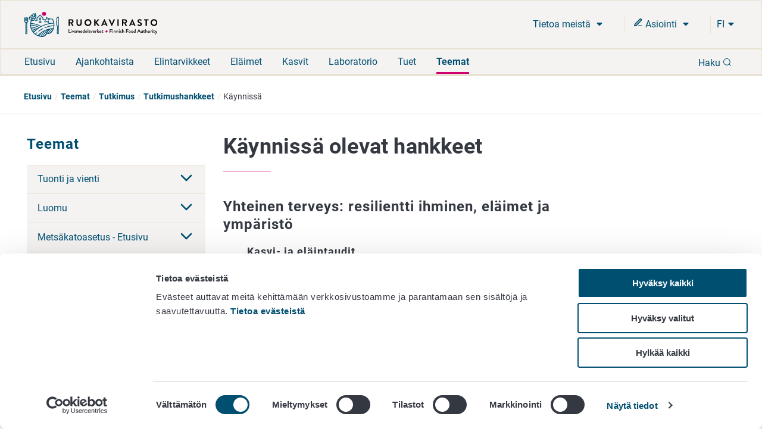

--- FILE ---
content_type: text/html; charset=utf-8
request_url: https://www.ruokavirasto.fi/teemat/tieteellinen-tutkimus/tutkimushankkeet/kaynnissa/
body_size: 11446
content:


<!doctype html>
<html lang="fi">

<head>
    <meta charset="utf-8" />
    <meta http-equiv="X-UA-Compatible" content="IE=edge,chrome=1" />
    <meta http-equiv="Content-Language" content="fi" />
    <base href="/teemat/tieteellinen-tutkimus/tutkimushankkeet/kaynnissa/" />
    <title>K&#228;ynniss&#228; - Ruokavirasto</title>
    
    <meta name="viewport" content="width=device-width, initial-scale=1" />
    <link rel="canonical" href="https://www.ruokavirasto.fi/teemat/tieteellinen-tutkimus/tutkimushankkeet/kaynnissa/" />
    <meta name="pageid" content="294" />

    <link rel="apple-touch-icon" sizes="180x180" href="/static/img/favicons/apple-touch-icon.png">
<link rel="icon" type="image/png" sizes="32x32" href="/static/img/favicons/favicon-32x32.png">
<link rel="icon" type="image/png" sizes="16x16" href="/static/img/favicons/favicon-16x16.png">
<link rel="manifest" href="/static/img/favicons/site.webmanifest">
<link rel="mask-icon" href="/static/img/favicons/safari-pinned-tab.svg" color="#5bbad5">
<meta name="msapplication-TileColor" content="#da532c">
<meta name="theme-color" content="#ffffff">
            <link rel="alternate" hreflang="en" href="/en/themes/scientific-research/scientific-projects/current/" />
        <link rel="alternate" hreflang="sv" href="/sv/teman/vetenskaplig-forskning/vetenskapliga-projekt/pagaende/" />
        <link rel="alternate" hreflang="fi" href="/teemat/tieteellinen-tutkimus/tutkimushankkeet/kaynnissa/" />

        <meta property="og:title" content="K&#228;ynniss&#228;"/>
    <meta property="og:type" content="article"/>
    <meta property="og:image" content="https://www.ruokavirasto.fi/contentassets/4113477b086a4a1ebdea0f2135773087/default_504x504.png"/>
    <meta property="og:url" content="https://www.ruokavirasto.fi/teemat/tieteellinen-tutkimus/tutkimushankkeet/kaynnissa/"/>
    <meta property="og:site_name" content="Ruokavirasto"/>

     
<script type="text/javascript">
    window.jsErrors = [];
    window.onerror = function (errorMessage) { window.jsErrors[window.jsErrors.length] = errorMessage; };
</script>
    
     <!-- Cookiebot Script -->
     <script id="Cookiebot" src="https://consent.cookiebot.com/uc.js" data-cbid="dfd6ff8a-425a-4923-ac60-b7a59c4e8f6a" data-culture="fi" type="text/javascript" data-blockingmode="auto"></script> 
     <!-- End Cookiebot Script -->

        <script type="text/plain" data-cookieconsent="statistics">
        var appInsights = window.appInsights ||
            function(config) {
                function r(config) {
                    t[config] = function() {
                        var i = arguments;
                        t.queue.push(function() { t[config].apply(t, i) })
                    }
                }

                var t = { config: config }, u = document, e = window, o = 'script', s = u.createElement(o), i, f;
                for (s.src = config.url || '//az416426.vo.msecnd.net/scripts/a/ai.0.js', u.getElementsByTagName(o)[0]
                        .parentNode.appendChild(s), t.cookie = u.cookie, t
                        .queue = [], i = ['Event', 'Exception', 'Metric', 'PageView', 'Trace', 'Ajax'];
                    i.length;
                ) r('track' + i.pop());
                return r('setAuthenticatedUserContext'), r('clearAuthenticatedUserContext'), config
                    .disableExceptionTracking ||
                    (i = 'onerror', r('_' + i), f = e[i], e[i] = function(config, r, u, e, o) {
                        var s = f && f(config, r, u, e, o);
                        return s !== !0 && t['_' + i](config, r, u, e, o), s
                    }), t
            }({
                instrumentationKey: '956095d9-b016-4f2c-9745-aba69de7bad0'
            });

        window.appInsights = appInsights;
        appInsights.trackPageView();
    </script>

    
    
    <script defer src="https://eu2.snoobi.eu/?account=snt_12419 "></script>

    <link href=/dist/css/ruokavirasto.241197b7.css rel=stylesheet media=all><script src=/dist/js/ruokavirasto-vendor.54a3e275.js data-cookieconsent=ignore defer></script><script src=/dist/js/ruokavirasto.baf718e0.js data-cookieconsent=ignore defer></script>
    
</head>

<body class="articlepage">
    <div id="rv-app" v-cloak>
        <header>
            
            <div style="display: none" aria-hidden="true">
                <svg width="0" height="0" style="position:absolute"><symbol viewBox="0 0 32 32" id="icon-alert" xmlns="http://www.w3.org/2000/svg"><path d="M30.86 25.68L16.52.56a1.13 1.13 0 00-2 0L.15 25.68a1.08 1.08 0 000 1.09 1.13 1.13 0 001 .55h28.73a1.13 1.13 0 001-.55 1.08 1.08 0 00-.02-1.09zm-13.58-1.54h-3.56v-3.22h3.56zm0-5.63h-3.56V8.85h3.56z" /></symbol><symbol viewBox="0 0 32 32" id="icon-blogger" xmlns="http://www.w3.org/2000/svg"><path d="M21.79 32a10.18 10.18 0 0010.15-10.09l.06-8.17-.09-.45-.27-.56-.46-.35c-.58-.46-3.57 0-4.37-.7-.57-.52-.66-1.46-.83-2.73a8 8 0 00-.91-3.44A11.18 11.18 0 0017.23 0h-7.09A10.15 10.15 0 000 10.11v11.8A10.15 10.15 0 0010.14 32zM10.27 8.26h5.62a1.93 1.93 0 110 3.86h-5.62a1.93 1.93 0 110-3.86zm-1.94 13.5a1.94 1.94 0 011.94-1.93H21.7a1.93 1.93 0 110 3.85H10.27a1.94 1.94 0 01-1.94-1.92z" /></symbol><symbol fill="none" viewBox="0 0 25 22" id="icon-briefcase" xmlns="http://www.w3.org/2000/svg"><path d="M17.1 21V3.222c0-.59-.242-1.154-.674-1.571A2.341 2.341 0 0014.8 1h-4.6c-.61 0-1.195.234-1.626.65A2.185 2.185 0 007.9 3.223V21M3.3 5.444h18.4c1.27 0 2.3.995 2.3 2.223v11.11C24 20.006 22.97 21 21.7 21H3.3C2.03 21 1 20.005 1 18.778V7.667c0-1.228 1.03-2.223 2.3-2.223z" stroke="currentColor" stroke-width="2" stroke-linecap="round" stroke-linejoin="round" /></symbol><symbol fill="none" viewBox="0 0 20 22" id="icon-calendar" xmlns="http://www.w3.org/2000/svg"><path d="M14 1v4M6 1v4M1 9h18M3 3h14a2 2 0 012 2v14a2 2 0 01-2 2H3a2 2 0 01-2-2V5a2 2 0 012-2z" stroke="currentColor" stroke-width="2" stroke-linecap="round" stroke-linejoin="round" /></symbol><symbol viewBox="0 0 9 15" id="icon-chevron" xmlns="http://www.w3.org/2000/svg"><path d="M8.427 7.5a.894.894 0 01-.266.64L2.12 14.182a.906.906 0 01-1.245-1.28L6.24 7.5.875 2.099A.906.906 0 012.083.818L8.125 6.86a.894.894 0 01.302.64z" stroke="currentColor" fill="currentColor" /></symbol><symbol fill="none" viewBox="0 0 24 24" id="icon-chevron-down" xmlns="http://www.w3.org/2000/svg"><path d="M6 9l6 6 6-6" stroke="currentColor" stroke-width="2" stroke-linecap="round" stroke-linejoin="round" /></symbol><symbol viewBox="0 0 32 32" id="icon-close" xmlns="http://www.w3.org/2000/svg"><path fill-rule="evenodd" d="M32 3.2L28.8 0 16 12.8 3.2 0 0 3.2 12.8 16 0 28.8 3.2 32 16 19.2 28.8 32l3.2-3.2L19.2 16 32 3.2z" /></symbol><symbol fill="none" viewBox="0 0 18 18" id="icon-eservices" xmlns="http://www.w3.org/2000/svg"><path d="M9 15h6.75" stroke="currentColor" stroke-width="1.5" stroke-linecap="round" stroke-linejoin="round" /><path d="M12.375 2.625a1.591 1.591 0 112.25 2.25L5.25 14.25l-3 .75.75-3 9.375-9.375z" stroke="currentColor" stroke-width="2" stroke-linecap="round" stroke-linejoin="round" /></symbol><symbol viewBox="0 0 32 32" id="icon-facebook" xmlns="http://www.w3.org/2000/svg"><path d="M19.2 0c-4.2.3-7.3 3.8-7 8v3.1H6.7v5.2h5.4V32h6V16.3h6.3v-5.2h-6.3V7.4c-.1-.9.5-1.7 1.3-1.9h5.1V0h-5.3z" /></symbol><symbol viewBox="0 0 32 32" id="icon-globe" xmlns="http://www.w3.org/2000/svg"><path d="M16 0a16 16 0 1016 16A16 16 0 0016 0zM3.07 16a12.77 12.77 0 01.32-2.85h2.88A18.37 18.37 0 006 16a17.37 17.37 0 00.23 2.81H3.39A12.77 12.77 0 013.07 16zm6 0a14.53 14.53 0 01.29-2.89h5.08v5.7H9.37A14.4 14.4 0 019.1 16zm8.46-11.15a14.66 14.66 0 014.08 5.23h-4.08zm-3.06 0v5.24h-4.09a14.72 14.72 0 014.09-5.25zm0 17.08v5.25a14.32 14.32 0 01-4.13-5.25zm3.06 5.24v-5.25h4.13a14.29 14.29 0 01-4.13 5.24zm0-8.31v-5.7h5.09A15.31 15.31 0 0122.9 16a15.22 15.22 0 01-.26 2.81zm8.2-5.7h2.88a12.85 12.85 0 010 5.7h-2.87A17.37 17.37 0 0026 16a18.37 18.37 0 00-.27-2.85zm1.76-3.07h-2.55a17.26 17.26 0 00-3.58-5.84 13 13 0 016.13 5.83zM10.64 4.24a17.26 17.26 0 00-3.58 5.84H4.51a13 13 0 016.13-5.84zM4.51 21.92h2.54a17.08 17.08 0 003.57 5.84 13 13 0 01-6.11-5.84zm16.87 5.84A17.08 17.08 0 0025 21.92h2.54a13 13 0 01-6.16 5.84z" /></symbol><symbol viewBox="0 0 32 25.6" id="icon-hamburger" xmlns="http://www.w3.org/2000/svg"><path d="M0 0h32v4.24H0zM0 10.64h32v4.31H0zM0 21.36h32v4.24H0z" /></symbol><symbol fill="none" viewBox="0 0 18 18" id="icon-info" xmlns="http://www.w3.org/2000/svg"><path d="M9 16.5a7.5 7.5 0 100-15 7.5 7.5 0 000 15zM9 12V9M9 6h.008" stroke="currentColor" stroke-width="2" stroke-linecap="round" stroke-linejoin="round" /></symbol><symbol viewBox="0 0 32 32" id="icon-instagram" xmlns="http://www.w3.org/2000/svg"><path d="M22 0H10A10 10 0 000 10v12a10 10 0 0010 10h12a10 10 0 0010-10V10A10 10 0 0022 0zm7 22a7 7 0 01-7 7H10a7 7 0 01-7-7V10a7 7 0 017-7h12a7 7 0 017 7z" /><path d="M16 8a8 8 0 108 8 8 8 0 00-8-8zm0 13a5 5 0 115-5 5 5 0 01-5 5z" /><circle cx="24.6" cy="7.4" r="1.07" /></symbol><symbol viewBox="0 0 32 32" id="icon-linkedin" xmlns="http://www.w3.org/2000/svg"><path d="M1.1 9.2h6.6v21.2H1.1zm30.6 21.1V17.9c0-6.2-3.2-9.1-7.6-9.1-2.6-.1-5 1.2-6.5 3.3h-.2l-.3-2.9h-5.7c.2 1.9.2 4.1.2 6.8v14.4h6.6V18.1c0-.6.1-1.1.2-1.6.5-1.5 1.8-2.5 3.4-2.5 2.4 0 3.3 1.8 3.3 4.6v11.7h6.6zM4.6 0C2.8-.1 1.3 1.3 1.2 3.2s1.3 3.3 3.2 3.4h.3c1.7-.1 3.1-1.4 3.2-3.2C7.8 1.6 6.4.1 4.6 0z" /></symbol><symbol viewBox="0 0 17 20" id="icon-location" xmlns="http://www.w3.org/2000/svg"><path d="M8.434 11.566a3.133 3.133 0 110-6.265 3.133 3.133 0 010 6.265M8.434 0A8.434 8.434 0 000 8.434C0 15.18 8.434 20 8.434 20s8.434-5.301 8.434-11.566A8.434 8.434 0 008.434 0" /></symbol><symbol viewBox="0 0 20 20" fill="none" id="icon-mail" xmlns="http://www.w3.org/2000/svg"><path d="M3.333 3.333h13.334c.916 0 1.666.75 1.666 1.667v10c0 .917-.75 1.667-1.666 1.667H3.332c-.917 0-1.667-.75-1.667-1.667V5c0-.917.75-1.667 1.667-1.667z" stroke="#343841" stroke-width="1.5" stroke-linecap="round" stroke-linejoin="round" /><path d="M18.333 5L10 10.833 1.667 5" stroke="#343841" stroke-width="1.5" stroke-linecap="round" stroke-linejoin="round" /></symbol><symbol fill="none" viewBox="0 0 22 22" id="icon-mobile-close" xmlns="http://www.w3.org/2000/svg"><path d="M15 7l-8 8m0-8l8 8m6-4c0 5.523-4.477 10-10 10S1 16.523 1 11 5.477 1 11 1s10 4.477 10 10z" stroke="currentColor" stroke-width="2" stroke-linecap="round" stroke-linejoin="round" /></symbol><symbol fill="none" viewBox="0 0 23 23" id="icon-pen-paper" xmlns="http://www.w3.org/2000/svg"><path d="M10 3.121H3a2 2 0 00-2 2v14a2 2 0 002 2h14a2 2 0 002-2v-7m-1.5-10.5a2.121 2.121 0 113 3l-9.5 9.5-4 1 1-4 9.5-9.5z" stroke="currentColor" stroke-width="2" stroke-linecap="round" stroke-linejoin="round" /></symbol><symbol viewBox="0 0 20 20" fill="none" id="icon-phone" xmlns="http://www.w3.org/2000/svg"><path d="M18.333 14.1v2.5a1.667 1.667 0 01-1.816 1.667 16.49 16.49 0 01-7.192-2.559 16.25 16.25 0 01-5-5 16.492 16.492 0 01-2.558-7.225 1.666 1.666 0 011.658-1.816h2.5A1.667 1.667 0 017.592 3.1c.105.8.3 1.586.583 2.342A1.667 1.667 0 017.8 7.2L6.742 8.258a13.333 13.333 0 005 5L12.8 12.2a1.665 1.665 0 011.758-.375 10.7 10.7 0 002.342.583 1.666 1.666 0 011.433 1.692z" stroke="#343841" stroke-width="1.5" stroke-linecap="round" stroke-linejoin="round" /></symbol><symbol viewBox="0 0 32 32" id="icon-search" xmlns="http://www.w3.org/2000/svg"><path d="M25.46 23.77a14.34 14.34 0 10-1.68 1.69L30 31.65A1.19 1.19 0 0031.65 30zM5.92 23a12.05 12.05 0 1117 0 12 12 0 01-17 0z" /></symbol><symbol viewBox="0 0 10 6" id="icon-triangle" xmlns="http://www.w3.org/2000/svg"><path d="M.969 0C.406 0 .125.688.53 1.094l4 4c.25.25.657.25.907 0l4-4C9.844.687 9.562 0 9 0H.969z" /></symbol><symbol fill="none" viewBox="0 0 1200 1227" id="icon-twitter" xmlns="http://www.w3.org/2000/svg"><path d="M714.163 519.284L1160.89 0h-105.86L667.137 450.887 357.328 0H0l468.492 681.821L0 1226.37h105.866l409.625-476.152 327.181 476.152H1200L714.137 519.284h.026zM569.165 687.828l-47.468-67.894-377.686-540.24h162.604l304.797 435.991 47.468 67.894 396.2 566.721H892.476L569.165 687.854v-.026z" fill="#fff" /></symbol><symbol viewBox="0 0 32 22" id="icon-youtube" xmlns="http://www.w3.org/2000/svg"><path d="M30.64 2.12C29.77.58 28.83.29 26.91.18S20.18 0 16 0 7 0 5.09.18 2.23.57 1.35 2.12 0 6.32 0 11c0 4.66.46 7.33 1.35 8.86s1.82 1.82 3.74 1.95S11.82 22 16 22s9-.07 10.91-.18 2.86-.41 3.73-1.95S32 15.67 32 11c0-4.68-.46-7.34-1.36-8.88zM12 17V5l10 6z" /></symbol></svg>
            </div>
            
            
<accessibility-shortcuts 
    :localizations="{&quot;Shortcuts&quot;:&quot;Pikalinkit&quot;,&quot;MoveToContent&quot;:&quot;Siirry suoraan sis&#228;lt&#246;&#246;n&quot;,&quot;MoveToSearch&quot;:&quot;Siirry koko sivuston hakuun&quot;}">
</accessibility-shortcuts>



            
            

<main-header 
    :top-bar="{&quot;logo&quot;:{&quot;url&quot;:&quot;/static/img/logos/rv-logo-horizontal-blue-fi.svg&quot;,&quot;mobileUrl&quot;:&quot;/static/img/logos/rv-logo-mobile.svg&quot;,&quot;alt&quot;:&quot;logo - Ruokavirasto&quot;,&quot;homePageUrl&quot;:&quot;https://www.ruokavirasto.fi/&quot;},&quot;languageMenu&quot;:{&quot;languages&quot;:[{&quot;LanguageId&quot;:&quot;fi&quot;,&quot;Name&quot;:&quot;Suomeksi&quot;,&quot;Url&quot;:&quot;/teemat/tieteellinen-tutkimus/tutkimushankkeet/kaynnissa/&quot;},{&quot;LanguageId&quot;:&quot;sv&quot;,&quot;Name&quot;:&quot;P&#229; svenska&quot;,&quot;Url&quot;:&quot;/sv/teman/vetenskaplig-forskning/vetenskapliga-projekt/pagaende/&quot;},{&quot;LanguageId&quot;:&quot;en&quot;,&quot;Name&quot;:&quot;In English&quot;,&quot;Url&quot;:&quot;/en/themes/scientific-research/scientific-projects/current/&quot;}],&quot;ariaLabel&quot;:&quot;Kielinavigaatio&quot;}}" 
    :current-page-id="294"
    :search="{&quot;searchSuggestionsApiUrl&quot;:&quot;/api/search/suggestions&quot;,&quot;searchPageUrl&quot;:&quot;/haku/&quot;,&quot;localizations&quot;:{&quot;Language&quot;:&quot;fi&quot;,&quot;Search&quot;:&quot;Haku&quot;,&quot;DoSearch&quot;:&quot;Hae&quot;,&quot;Close&quot;:&quot;Sulje&quot;,&quot;EnterSearchWord&quot;:&quot;Kirjoita hakusana&quot;,&quot;InitSearch&quot;:&quot;Tee haku&quot;,&quot;ShowMoreResults&quot;:&quot;N&#228;yt&#228; lis&#228;&#228; tuloksia&quot;,&quot;AutoCompleteResults&quot;:&quot;Ennakoivan haun tulokset&quot;},&quot;count&quot;:8,&quot;minChars&quot;:2}" 
    :localizations="{&quot;language&quot;:&quot;fi&quot;,&quot;showMore&quot;:&quot;N&#228;yt&#228; lis&#228;&#228;&quot;,&quot;frontPage&quot;:&quot;Etusivu&quot;,&quot;close&quot;:&quot;Sulje&quot;,&quot;subMenu&quot;:&quot;Ala-valikko&quot;,&quot;expandChildren&quot;:&quot;Laajenna alasivulista&quot;,&quot;back&quot;:&quot;Takaisin&quot;}">
</main-header>


            
            


<div class="breadcrumb ">
    <div class="content">
        <ul class="breadcrumb__list">
                    <li class="breadcrumb__item">
                        <a class="breadcrumb__link" href="/">Etusivu</a>
                    </li>
                    <li class="breadcrumb__item">
                        <a class="breadcrumb__link" href="/teemat/">Teemat</a>
                    </li>
                    <li class="breadcrumb__item">
                        <a class="breadcrumb__link" href="/teemat/tieteellinen-tutkimus/">Tutkimus</a>
                    </li>
                    <li class="breadcrumb__item">
                        <a class="breadcrumb__link" href="/teemat/tieteellinen-tutkimus/tutkimushankkeet/">Tutkimushankkeet</a>
                    </li>
                    <li class="breadcrumb__item">K&#228;ynniss&#228;</li>
        </ul>
    </div>
</div>        </header>

        <div :class="{wrapper: true}">
            <div :class="{'main-area-wrapper': true}">


    <side-nav aria-label="Sivunavigaatio" :localizations="{&quot;expand&quot;:&quot;Laajenna alasivulista&quot;,&quot;collapse&quot;:&quot;Minimoi alasivulista&quot;}" :trail="[{&quot;Name&quot;:&quot;Etusivu&quot;,&quot;Url&quot;:&quot;/&quot;,&quot;ContentId&quot;:0,&quot;TargetFrame&quot;:&quot;_self&quot;,&quot;Rel&quot;:null,&quot;Selected&quot;:false},{&quot;Name&quot;:&quot;Teemat&quot;,&quot;Url&quot;:&quot;/teemat/&quot;,&quot;ContentId&quot;:0,&quot;TargetFrame&quot;:&quot;_self&quot;,&quot;Rel&quot;:null,&quot;Selected&quot;:false},{&quot;Name&quot;:&quot;Tutkimus&quot;,&quot;Url&quot;:&quot;/teemat/tieteellinen-tutkimus/&quot;,&quot;ContentId&quot;:0,&quot;TargetFrame&quot;:&quot;_self&quot;,&quot;Rel&quot;:null,&quot;Selected&quot;:false},{&quot;Name&quot;:&quot;Tutkimushankkeet&quot;,&quot;Url&quot;:&quot;/teemat/tieteellinen-tutkimus/tutkimushankkeet/&quot;,&quot;ContentId&quot;:0,&quot;TargetFrame&quot;:&quot;_self&quot;,&quot;Rel&quot;:null,&quot;Selected&quot;:false},{&quot;Name&quot;:&quot;K&#228;ynniss&#228;&quot;,&quot;Url&quot;:&quot;/teemat/tieteellinen-tutkimus/tutkimushankkeet/kaynnissa/&quot;,&quot;ContentId&quot;:0,&quot;TargetFrame&quot;:&quot;_self&quot;,&quot;Rel&quot;:null,&quot;Selected&quot;:true}]" :trail-ids="[7,47143,211,270,294]" path="/teemat/"></side-nav>
                

<main class="col-md-12 col-lg-9 content-main" id="content-main">
    <div class="row">
        <div class="col-xs-12">
            
            
            
                <div class="main-title">
                    <h1>K&#228;ynniss&#228; olevat hankkeet</h1>
                </div>
        </div>
    </div>
    <div class="row">
        <div class="col-xs-12 col-lg-9">
            <article>
                
                

<h2>Yhteinen terveys: resilientti ihminen, el&auml;imet ja ymp&auml;rist&ouml;</h2>
<h3 style="padding-left: 40px;">Kasvi- ja el&auml;intaudit</h3>
<ul>
<li><a title="Antibioottiresistenttien kampylobakteerien populaatiogenetiikka broilereilla Suomessa &ndash; Vertikaalitransmissio, faktaa vai fiktiota?" href="/teemat/tieteellinen-tutkimus/tutkimushankkeet/kaynnissa/antibioottiresistenttien-kampylobakteerien-populaatiogenetiikka-broilereilla-suomessa/">Antibioottiresistenttien kampylobakteerien populaatiogenetiikka broilereilla Suomessa &ndash; Vertikaalitransmissio, faktaa vai fiktiota?</a></li>
<li><a style="background-color: #ffffff; font-size: 1.6rem;" title="COST CA21132 - European Swine Influenza Network (ESFLU)" href="/teemat/tieteellinen-tutkimus/tutkimushankkeet/kaynnissa/cost-ca21132---european-swine-influenza-network-esflu/">COST CA21132 - European Swine Influenza Network (ESFLU)</a></li>
<li><a title="European Partnership for Animal Health and Welfare" href="/teemat/tieteellinen-tutkimus/tutkimushankkeet/kaynnissa/european-partnership-for-animal-health-and-welfare/">European Partnership for Animal Health and Welfare (EUPAHW)</a></li>
<li><a title="Joint Action Antimicrobial Resistance and Healthcare-Associated Infections 2 (ruokavirasto.fi)." href="http://ruokavirasto.fi/EU-JAMRAI2">EU-JAMRAI 2 <!--StartFragment --><span class="cf0">&ndash; Yhteisty</span><span class="cf1">&ouml;t&auml; mikrobil&auml;&auml;keresistenssin ja el&auml;intautien torjumiseksi</span><!--EndFragment --></a></li>
<li><a title="Lammaslaitumien zoonoosit &ndash; Lammaslaidun" href="/teemat/tieteellinen-tutkimus/tutkimushankkeet/kaynnissa/lammaslaitumien-zoonoosit/">Lammaslaitumien zoonoosit &ndash; Lammaslaidun</a></li>
<li><a title="OH4Surveillance" href="/teemat/tieteellinen-tutkimus/tutkimushankkeet/kaynnissa/oh4surveillance/">OH4Surveillance</a></li>
<li><a title="Our Precious Transboundary Waters." href="/teemat/tieteellinen-tutkimus/tutkimushankkeet/kaynnissa/our-precious-transboundary-waters/">Our Precious Transboundary Waters</a></li>
<li><a title="Porojen et&auml;raadonavaus l&auml;hipalveluna (PORAUS) (ruokavirasto.fi)." href="http://ruokavirasto.fi/PORAUS">Porojen et&auml;raadonavaus l&auml;hipalveluna (PORAUS)</a></li>
<li><a title="Riistaruokinnan aiheuttamat ymp&auml;rist&ouml;terveysriskit maatalouselinymp&auml;rist&ouml;iss&auml; (RiskiRuokinta)  (ruokavirasto.fi)." href="/teemat/tieteellinen-tutkimus/tutkimushankkeet/kaynnissa/riistaruokinnan-aiheuttamat-ymparistoterveysriskit-maatalouselinymparistoissa/">Riistaruokinnan aiheuttamat ymp&auml;rist&ouml;terveysriskit maatalouselinymp&auml;rist&ouml;iss&auml; (RiskiRuokinta)</a></li>
<li><a title="SENTINEL Wild Birds (Lintuinfluenssavalmiuden parantaminen Euroopassa) (ruokavirasto.fi)" href="/teemat/tieteellinen-tutkimus/tutkimushankkeet/kaynnissa/sentinelwildbirds/">SENTINEL Wild Birds (Lintuinfluenssavalmiuden parantaminen Euroopassa)</a></li>
<li><a title="Streptococcus uberis -utaretulehdusbakteerin esiintyminen, riskit ja geneettinen vaihtelu lypsykarjoissa" href="/teemat/tieteellinen-tutkimus/tutkimushankkeet/kaynnissa/streptococcus-uberis-utaretulehdusbakteerin-esiintyminen-riskit-ja-geneettinen-vaihtelu-lypsykarjoissa/"><em>Streptococcus uberis</em> -utaretulehdusbakteerin esiintyminen, riskit ja geneettinen vaihtelu lypsykarjoissa</a></li>
<li><a title="Suomen kalanviljelylaitoksilla levi&auml;v&auml;n Yersinia ruckeri biotyypin 2 molekyyliepidemiologinen tutkimus tartuntojen ehk&auml;isyn ja hallinnan tukena (Yruckeribt2) (ruokavirasto.fi)." href="/teemat/tieteellinen-tutkimus/tutkimushankkeet/kaynnissa/suomen-kalanviljelylaitoksilla-leviavan-yersinia-ruckeri-biotyypin-2-molekyyliepidemiologinen-tutkimus-tartuntojen-ehkaisyn-ja-hallinnan-tukena-yruckeribt2/">Suomen kalanviljelylaitoksilla levi&auml;v&auml;n Yersinia ruckeri biotyypin 2 molekyyliepidemiologinen tutkimus tartuntojen ehk&auml;isyn ja hallinnan tukena (Yruckeribt2)</a></li>
<li><a title="Uhkaavasti levi&auml;v&auml;t rikkakasvit (ULRIKA) (ruokavirasto.fi)" href="http://ruokavirasto.fi/ulrika">Uhkaavasti levi&auml;v&auml;t rikkakasvit (ULRIKA)</a></li>
<li><a title="Vesiviljelyn kehitt&auml;misohjelma 2023-hanke." href="/teemat/tieteellinen-tutkimus/tutkimushankkeet/kaynnissa/vesiviljelyn-kehittamisohjelma/">Vesiviljelyn kehitt&auml;misohjelma</a></li>
<li><a title="Yhteinen saimaannorppamme &ndash; Our Saimaa Seal LIFE" href="/teemat/tieteellinen-tutkimus/tutkimushankkeet/kaynnissa/yhteinen-saimaannorppamme--our-saimaa-seal-life/">Yhteinen saimaannorppamme &ndash; Our Saimaa Seal LIFE</a></li>
</ul>
<h3 style="padding-left: 40px;">Ruoan turvallisuus</h3>
<ul>
<li><a title="Finnish Thermal Ionisation Mass Spectrometer and metal-free cleanroom facility (FINTIMS)" href="/teemat/tieteellinen-tutkimus/tutkimushankkeet/kaynnissa/finnish-thermal-ionisation-mass-spectrometer-and-metal-free-cleanroom-facility-fintims/">Finnish Thermal Ionisation Mass Spectrometer and metal-free cleanroom facility (FINTIMS)</a></li>
<li><a style="background-color: #ffffff; font-size: 1.6rem;" title="PARC- kemikaalialtistumisen biomonitorointi" href="/teemat/tieteellinen-tutkimus/tutkimushankkeet/kaynnissa/parc--kemikaalialtistumisen-biomonitorointi/">PARC- kemikaalialtistumisen biomonitorointi</a></li>
<li><a title="Suomalaisten Yersinia pseudotuberculosis &ndash;kantojen populaatiogenetiikka" href="/teemat/tieteellinen-tutkimus/tutkimushankkeet/kaynnissa/suomalaisten-yersinia-pseudotuberculosis-kantojen-populaatiogenetiikka/">Suomalaisten Yersinia pseudotuberculosis &ndash;kantojen populaatiogenetiikka</a></li>
</ul>
<h2>Vahvistuva huoltovarmuus ja varautuminen</h2>
<ul>
<li><a title="Bin2Bean - Boosting the market deployment of safe, effective and sustainable innovations for soil improvement from biowaste, towards regenerative soil systems." href="/teemat/tieteellinen-tutkimus/tutkimushankkeet/kaynnissa/bin2bean---boosting-the-market-deployment-of-safe-effective-and-sustainable-innovations-for-soil-improvement-from-biowaste-towards-regenerative-soil-systems/">Bin2Bean - Boosting the market deployment of safe, effective and sustainable innovations for soil improvement from biowaste, towards regenerative soil systems</a></li>
<li><a title="DeliSoil &ndash; Delivering Soil improvers through improved recycling and processing solutions for food industry residues streams-" href="/teemat/tieteellinen-tutkimus/tutkimushankkeet/kaynnissa/delisoil--delivering-soil-improvers-through-improved-recycling/">DeliSoil &ndash; Delivering Soil improvers through improved recycling and processing solutions for food industry residues streams</a></li>
<li><a title="Digi4Live - Supporting the capacities of digital, data-driven solutions for livestock tracking." href="/teemat/tieteellinen-tutkimus/tutkimushankkeet/kaynnissa/digi4live---supporting-the-capacities-of-digital-data-driven-solutions-for-livestock-tracking/">Digi4Live - Supporting the capacities of digital, data-driven sulotuion for livestock tracking</a></li>
<li><a title="Herneen ja h&auml;rk&auml;pavun it&auml;vyyden s&auml;ilyminen varmuusvarastoituna (Huoltovarmuusherne).(ruokavirasto.fi)." href="/teemat/tieteellinen-tutkimus/tutkimushankkeet/kaynnissa/herneen-ja-harkapavun-itavyyden-sailyminen-varmuusvarastoituna-huoltovarmuusherne/">Herneen ja h&auml;rk&auml;pavun it&auml;vyyden s&auml;ilyminen varmuusvarastoituna (Huoltovarmuusherne)</a></li>
<li><a title="Kiertokas-hanke." href="/teemat/tieteellinen-tutkimus/tutkimushankkeet/kaynnissa/kierratyslannoitteiden-ja--kasvualustojen-kasvinsuojeluainejaamat/">Kohti kest&auml;v&auml;&auml; kiertotaloutta: Kierr&auml;tyslannoitteiden ja -kasvualustojen kasvinsuojeluainej&auml;&auml;m&auml;t ja niiden hallinta (Kiertokas)</a></li>
<li><a title="Laadukas biokierr&auml;tys (LaatuBio) (ruokavirasto.fi)." href="/teemat/tieteellinen-tutkimus/tutkimushankkeet/kaynnissa/laadukas-biokierratys/">Laadukas biokierr&auml;tys (LaatuBio)</a></li>
<li><a href="/teemat/tieteellinen-tutkimus/tutkimushankkeet/kaynnissa/mainpotre/">Maintenance and scaling up potato growing and consumption heritage in Northern Baltic region to build up resilient communities (MainPotRe)</a></li>
<li><a title="Priodiversity LIFE -hanke" href="/teemat/tieteellinen-tutkimus/tutkimushankkeet/kaynnissa/priodiversity-life--hanke/">Priodiversity LIFE -hanke</a></li>
<li><a title="Tietoa turvallisempien kierr&auml;tyslannoitteiden tueksi (TUKI) (ruokavirasto.fi)." href="/teemat/tieteellinen-tutkimus/tutkimushankkeet/kaynnissa/tietoa-turvallisempien-kierratyslannoitteiden-tueksi/">Tietoa turvallisempien kierr&auml;tyslannoitteiden tueksi (TUKI)</a></li>
</ul>
<p>&nbsp;</p>
                
                
            </article>
        </div>
        <aside class="col-xs-12 col-lg-3">
            
            
            
            

        </aside>
    </div>
    
    

<div class="rns cookieconsent-optin-statistics"></div>

    
    
    <div class="page-modified">
        Sivu on viimeksi p&#228;ivitetty 11.12.2025
    </div>

</main>

                <div class="clear"></div>
            </div>
            <div class="clear"></div>
        </div>
        <footer>
            <div class="footer">
    <div class="row">
        <div class="col-xs-12">
            <h2 class="footer__title">Ruokavirasto</h2>
        </div>
    </div>
    <div class="row">
        <div class="col-xs-12 col-sm-6 col-md-3">
            <div><div class="block contentblock  "><div class="content-block">
    

<p>PL 100<br />00027 RUOKAVIRASTO</p>
<p style="margin: 0px 0px 0px 0px;"><a href="/tietoa-meista/yhteystiedot/">Yhteystiedot</a><br /><a title="Palaute" href="/tietoa-meista/asiointi/palaute-tai-yhteydenotto/">Palaute</a><br /><a title="Tietosuojailmoitus" href="/tietoa-meista/asiointi/tietosuoja/">Tietosuojailmoitus</a><br /><a href="/tietoa-meista/asiointi/tietoa-sivustosta/saavutettavuusseloste/" target="_top">Saavutettavuusseloste</a><br /><a title="Tietoa sivustosta" href="/tietoa-meista/asiointi/tietoa-sivustosta/">Tietoa sivustosta</a></p>
<div >
<a href="javascript: Cookiebot.renew()">Evästeasetukset</a>
</div>

</div></div></div>
            
        </div>
        <div class="col-xs-12 col-sm-6 col-md-3">
            <div><div class="block contentblock  "><div class="content-block">
    

<p>&nbsp;</p>
<p><br />Vaihde 029 530 0400<br /><br /></p>

</div></div></div>
        </div>
        <div class="col-xs-12 col-sm-6  col-md-3">
            
        </div>
        <div class="col-xs-12 col-sm-6 col-md-3">
            <div class="social-media-links">
    <ul>
        
            <li><a class="social-media-links__link" href="https://www.facebook.com/ruokavirasto" target="_blank" rel="noopener" aria-label="Seuraa meit&#228; Facebookissa - Linkki avautuu uudessa ikkunassa"><svg class='icon facebook' aria-hidden='true' role='presentation' focusable='false'><use xlink:href='#icon-facebook'></use></svg></a></li>
                            <li><a class="social-media-links__link" href="https://youtube.com/channel/UCDS1cWm5tlmC8YsWk2v93fA" target="_blank" rel="noopener" aria-label="Seuraa meit&#228; Youtubessa - Linkki avautuu uudessa ikkunassa"><svg class='icon youtube' aria-hidden='true' role='presentation' focusable='false'><use xlink:href='#icon-youtube'></use></svg></a></li>
                    <li><a class="social-media-links__link" href="https://linkedin.com/company/finnish-food-authority" target="_blank" rel="noopener" aria-label="Seuraa meit&#228; Linkediniss&#228; - Linkki avautuu uudessa ikkunassa"><svg class='icon linkedin' aria-hidden='true' role='presentation' focusable='false'><use xlink:href='#icon-linkedin'></use></svg></a></li>
                    <li><a class="social-media-links__link" href="https://instagram.com/ruokavirasto/" target="_blank" rel="noopener" aria-label="Seuraa meit&#228; Instagramissa - Linkki avautuu uudessa ikkunassa"><svg class='icon instagram' aria-hidden='true' role='presentation' focusable='false'><use xlink:href='#icon-instagram'></use></svg></a></li>
            </ul>
</div>

            
        </div>
    </div>
</div>
            
            
<back-to-top 
    :localizations="{&quot;BackToTop&quot;:&quot;Takaisin yl&#246;s&quot;}">
</back-to-top >


        </footer>

    </div>
    
    
    <script type="text/javascript">

        (function() 
        {
            var addressMap =
                    {'/elintarvikkeet/elintarvikeala': ['Elintarvikeala'], '/elintarvikkeet/hygieniapassi': ['Hygieniapassi'],
                    '/elintarvikkeet/ohjeita-kuluttajille': ['Ohjeita kuluttajille'], '/elintarvikkeet/terveytta-edistava-ruokavalio': ['Terveyttä edistävä ruokavalio'],
                    '/tuet/maatalous': ['Tuet', 'Tuet / Maatalous'], '/tuet/maaseudun-yrittajyys': ['Tuet', 'Tuet / Maaseudun yrittäjyys'],
                    '/tuet/maaseudun-palvelut-ja-elinkeinojen-kehittaminen': ['Tuet', 'Tuet / Maaseudun palvelut ja elinkeinojen kehittäminen'],
                    '/tuet/puutarhatalous': ['Tuet', 'Tuet / Puutarhatalous'], '/tuet/porotalous': ['Tuet', 'Tuet / Porotalous'],
                    '/tuet/elintarvikkeet': ['Tuet', 'Tuet / Elintarvikkeet'], '/tuet/mehilaistalous': ['Tuet', 'Tuet / Mehiläistalous'], 
                    '/elaimet': ['Eläimet'], '/kasvit': ['Kasvit'], '/teemat/tuonti-ja-vienti': ['Tuonti ja vienti'], '/teemat/tieteellinen-tutkimus': ['Tieteellinen tutkimus'], 
                    '/teemat/riskinarviointi': ['Riskinarviointi'], '/teemat/focal-point': ['EFSAn Focal Point -toiminta'], '/teemat/luomu': ['Teemat / Luomu'],
                    '/tietoa-meista': ['Tietoa meistä'], '/laboratoriopalvelut': ['Laboratoriopalvelut']};

            function getCategory() 
            {
                var address = window.location.pathname;
                for (prop in addressMap) 
                {
                    if (hasOwnProperty.call(addressMap, prop)) 
                    {
                        if (address.indexOf(prop) !== -1) 
                        {
                            return [addressMap[prop]];                     
                        }
                     }
                }
                return []; 
            }
            window.rnsData = { apiKey: 'i0yhoxca0i7kjen0', categories: getCategory(), };
            var s = document.createElement('script');
            s.src = 'https://cdn.reactandshare.com/plugin/rns.js';
            s.setAttribute('type', 'text/plain');
            s.setAttribute('data-cookieconsent', 'statistics');
            document.body.appendChild(s);
        } ());
</script>

    
<script type="application/javascript">
    window.onload = function () {
        if (location.hash && navigator.userAgent.indexOf("Firefox") != -1) {
            var elId = location.hash.replace('#', '');
            var scrollToEl = document.getElementById(elId);
            scrollToEl.scrollIntoView(true);
        }
    }
</script>
</body>

</html>